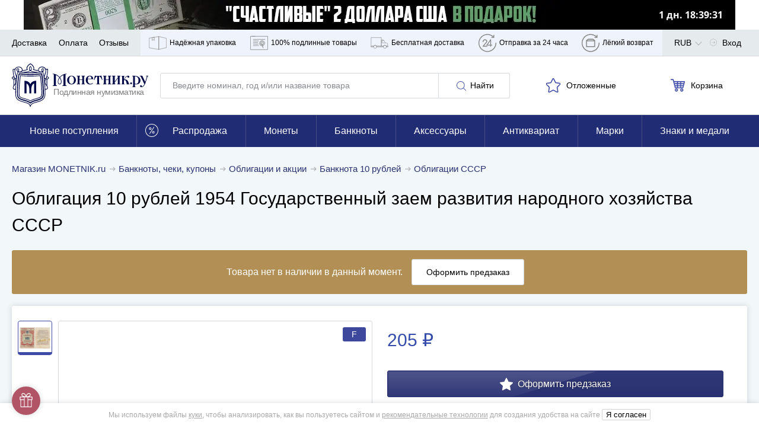

--- FILE ---
content_type: application/javascript; charset=utf-8
request_url: https://cdn.monetnik.ru/bundles/new_design/app.js?vb53703c016
body_size: 18113
content:
!function(){try{var e="undefined"!=typeof window?window:"undefined"!=typeof global?global:"undefined"!=typeof self?self:{},t=(new Error).stack;t&&(e._sentryDebugIds=e._sentryDebugIds||{},e._sentryDebugIds[t]="58958d6e-1972-4788-bf8f-3ae517e2b667",e._sentryDebugIdIdentifier="sentry-dbid-58958d6e-1972-4788-bf8f-3ae517e2b667")}catch(e){}}(),("undefined"!=typeof window?window:"undefined"!=typeof global?global:"undefined"!=typeof self?self:{}).SENTRY_RELEASE={id:"b53703c016"},function(){var e,t={40136:function(e,t,r){var a={};r.r(a),r.d(a,{initAnalyticsDelayed:function(){return N},makeCriteoProductList:function(){return S},makeEmarsysProductList:function(){return E},trackCartForEmarsys:function(){return _}});r(35666);var i=r(38946),n=r.n(i);function o(){return o=Object.assign?Object.assign.bind():function(e){for(var t=1;t<arguments.length;t++){var r=arguments[t];for(var a in r)Object.prototype.hasOwnProperty.call(r,a)&&(e[a]=r[a])}return e},o.apply(this,arguments)}var s=class{constructor(e,t){this.context=e,this.carouselNode=e.querySelector("[data-carousel]"),this.carouselControls=[e.querySelector('[data-handle="carouselToLeft"]'),e.querySelector('[data-handle="carouselToRight"]')];var r,a,i=e.getAttribute("data-lazy"),n=null!=t&&t.slides?t.slides:e.getAttribute("data-slides"),o=n&&n.split(",")||0;(this.ReratePerPage={1279:Number(o[0])||5,768:Number(o[1])||3.25,0:Number(o[2])||2.25},i?(this.lazyInited=!1,document.addEventListener("lazyInitCarousel",(()=>{this.lazyInited||(this.init(),this.lazyInited=!0)}))):this.init(t),"m"===MNTK.deviceType)&&(this.context.querySelectorAll("[data-origin-width]").forEach((e=>{e.removeAttribute("style");var t=e.parentElement.getBoundingClientRect().height;e.style.maxHeight=(t||e.getAttribute("height"))+"px"})),null==(r=this.carousel)||null==(a=r.innerElements)||a.forEach((e=>{var t=e.querySelector(".product__labels-row1");t&&!t.childElementCount&&e.classList.add("no-labels")})))}init(e){var t=this.carouselNode||this.context;t.hasAttribute("data-inited")||(this.itemNumber=t.childElementCount,this.setNavigation(),this.carousel=new(n())(o({selector:t,perPage:this.ReratePerPage,draggable:"d"!==MNTK.deviceType,onInit(){t.closest('[data-component="AjaxSlider"]')&&MNTK.emit("ajaxSliderInit",t),t.setAttribute("data-inited","1")}},e)),this.bindEvents(),document.addEventListener("resize",(()=>{this.setNavigation()})))}setNavigation(){var e,t=[];for(var r in this.ReratePerPage)t.push(r);if(t.sort(((e,t)=>e-t)),t.forEach((t=>{window.innerWidth>=t&&(e=t)})),this.ReratePerPage[e]>=this.itemNumber)this.carouselControls.forEach((function(e){e&&(e.style.display="none")}));else{if(window.innerWidth<=768)return;this.carouselControls.forEach((function(e){e&&(e.style.display="flex")}))}}bindEvents(){var e,t;null==(e=this.carouselControls[0])||e.addEventListener("click",(()=>{var e;null==(e=this.carousel)||e.prev()})),null==(t=this.carouselControls[1])||t.addEventListener("click",(()=>{var e;null==(e=this.carousel)||e.next()}))}},d={getCookie:e=>{for(var t=e+"=",r=document.cookie.split(";"),a=0;a<r.length;a++){for(var i=r[a];" "===i.charAt(0);)i=i.substring(1,i.length);if(0===i.indexOf(t))return i.substring(t.length,i.length)}return null},getEscapedCookie:e=>{for(var t=e=>(e=>{0===e.indexOf('"')&&(e=e.slice(1,-1).replace(/\\"/g,'"').replace(/\\\\/g,"\\"));try{return decodeURIComponent(e.replace(/\+/g," "))}catch(e){}})(e),r=e?void 0:{},a=document.cookie?document.cookie.split("; "):[],i=0;i<a.length;i++){var n=a[i].split("="),o=decodeURIComponent(n.shift()),s=n.join("=");if(e&&e===o){r=t(s);break}e||void 0===(s=t(s))||(r[o]=s)}return r},setCookie:(e,t,r)=>{var a="";if(r){var i=new Date;i.setTime(i.getTime()+24*r*60*60*1e3),a="; expires="+i.toUTCString()}document.cookie=e+"="+(t||"")+a+"; path=/"},setEscapedCookie:function(e,t,r){if(void 0===r&&(r=30),t){var a=new Date;a.setTime(a.getTime()+24*r*60*60*1e3),document.cookie=e+"="+encodeURI(t)+"; expires="+a.toUTCString()+"; path=/"}},removeCookie:e=>{d.setCookie(e,"",-1)}},c=d;function l(e){if(!(!e instanceof Object)){var t=new FormData;for(var r of Object.keys(e))Boolean(e[r])&&t.append(r,e[r]);return t}console.warn("Ошибка! "+e+" не является объектом!")}var u={exception:["appbundle\\exception\\cartexception"]};function h(e,t){this.message=e,this.xhr=t}function m(e,t,r){(e.status<200||e.status>=300)&&(!function(e){var t=function(e){return e.getAllResponseHeaders().toLowerCase().split(/\n|\r|\r\n/g).reduce((function(e,t){if(t.length){var[r,a]=t.split(": ");e[r]=a}return e}),{})}(e);for(var r in u)if(t[r]&&-1!==t[r].indexOf(u[r]))return!0;return!1}(e)?r(new h("HTTP status code is "+e.status+" "+e.statusText,e)):r(new h(e.statusText?e.statusText:e.responseText,e)));var a=e.getResponseHeader("Content-Type");/json/i.test(a||"")||r(new h("Content-Type must contain JSON, returned "+a,e));var i=e.responseText;i||r(new h("Response is empty",e));try{var n=JSON.parse(i)}catch(t){r(new h("Cannot parse JSON: "+(t.message||"unknown error"),e))}t({json:n,xhr:e})}var g=function(e,t){var r=(t=t||{}).method||"GET",a=new XMLHttpRequest,i=null;if(a.open(r,e,!0),a.setRequestHeader("X-Requested-With","XMLHttpRequest"),t.customHeader)for(var n in t.customHeader)a.setRequestHeader(n,t.customHeader[n]);return t.urlEncodedBody?(a.setRequestHeader("Content-Type","application/x-www-form-urlencoded"),i=t.urlEncodedBody):t.formData&&(i=t.formData),new Promise((function(e,t){a.onreadystatechange=function(){4===this.readyState&&m(a,e,t)},a.send(i)}))};var p=function(e,t,r,a,i){return new Promise((function(n,o){var s=new XMLHttpRequest;if(s.open(e,t,!0),a)for(var d in a)s.setRequestHeader(d,a[d]);i&&s.setRequestHeader("Content-Type",i),s.onload=function(){var{response:e,statusText:t,responseText:r}=s;this.status>=200&&this.status<300?n(e):o({status:this.status,statusText:t,response:e,responseText:r})},s.onerror=function(){var{response:e,statusText:t,responseText:r}=s;o({status:this.status,statusText:t,response:e,responseText:r})},s.send(r)}))};var v=class{constructor(e){void 0===e&&(e={}),this.options=e,this.container=null,this.interval=null,this.startTime=null}start(){var{context:e,endTime:t,timeInSeconds:r,selector:a}=this.options;if(!a)throw new Error("Необходимо указать селектор!");this.container=e?e.querySelector(a):document.querySelector(a),this.container&&(this.startTime=new Date,t?this.endTime=t:r&&(this.endTime=new Date(this.startTime.setSeconds(this.startTime.getSeconds()+Number(r)))),this.setTimeRemaining(),(!t||(new Date).getTime()<=t)&&(this.interval=setInterval((()=>this.setTimeRemaining()),1e3)))}get timeRemaining(){var e=Math.floor((this.endTime-(new Date).getTime())/1e3);if(e<0)return null;var t=Math.floor(e/86400);e%=86400;var r=Math.floor(e/3600);e%=3600;var a=Math.floor(e/60);return{timeRemaining:e%=60,days:t,hours:r,minutes:a,seconds:e}}setTimeRemaining(){var{digits:e,onTimerEnd:t}=this.options;this.timeRemaining?e?Object.keys(e).forEach((t=>{this.container.querySelector(e[t]).textContent=this.timeRemaining[t]})):this.container.textContent=this.printTimeRemainingAsString():(clearInterval(this.interval),"function"==typeof t&&t())}printTimeRemainingAsString(){var{appendText:e,prependText:t}=this.options,{days:r,hours:a,minutes:i,seconds:n}=this.timeRemaining,o=(r?r+" дн. ":"")+this.formatDigits(a)+":"+this.formatDigits(i)+":"+this.formatDigits(n);return t&&(o=t+o),e&&(o+=e),o}formatDigits(e){return e<10?"0"+e:""+e}},b={1:"https://www.google.com/shopping/customerreviews/merchantreviews?q=monetnik.ru",2:"https://play.google.com/store/apps/details?id=com.monetnik.app"};var f=class{go(e,t){return void 0===t&&(t=""),b.hasOwnProperty(e)&&(window.location.href=b[e]+t),!1}};window.MNTK&&(window.MNTK.Carousel=s,window.MNTK.cookieParse=c,window.MNTK.createFormData=l,window.MNTK.fetchJson=g,window.MNTK.makeRequest=p,window.MNTK.Timer=v,window.MNTK.UrlShortcut=new f,window.MNTK.execInIdleCallback=function(e){if("function"==typeof e)if("requestIdleCallback"in window)window.requestIdleCallback(e);else var t=setTimeout((function(){e(),clearTimeout(t)}),0);else console.warn("No callback provided!")},window.MNTK.isPageLoadFromExternalSource=function(){var e=window.location.search;"?"==e[0]&&(e=e.substring(1));for(var t=e.split("&"),r=0;r<t.length;r++){var a=t[r].split("="),i=void 0;try{i=decodeURIComponent(a[0])}catch(e){if(!(e instanceof URIError))throw e;console.log(e),i=""}if("utm_source"==i||"yclid"==i||"ymclid"==i||"gclid"==i)return!0}if(""!=document.referrer){var n=new URL(document.referrer).hostname.toLowerCase();if("l.monetnik.ru"==n)return!0;var o=n.split(".");if(o.length>=2&&"monetnik.ru"!=o.slice(-2).join("."))return!0}return!1},window.MNTK.isPageLoadFromExternalSourceFirstState=window.MNTK.isPageLoadFromExternalSource(),window.togglePreloader=function(){var e=document.querySelector(".preloader__overlay");null==e||e.classList.toggle("preloader__overlay--open")},function(){var e=null;function t(){if(!window.MNTK||!window.MNTK.isBlackFriday){var e=-(new Date).getTimezoneOffset()/60-3,t=new FormData;t.append("timeToMoscow",""+e),MNTK.makeRequest("POST",Routing.generate("api.web.cart.stamp"),t).catch(console.warn)}}function r(){e&&clearTimeout(e),e=setTimeout(t,1e3)}t(),document.body.addEventListener("mousemove",r),document.body.addEventListener("keydown",r)}(),function(){if(MNTK&&MNTK.cookieParse){var e=function(e){if(e&&e.length>=20){for(var t="",r=0;r<e.length;r++){var a=e[r];switch(a){case"3":a="x";break;case"x":a="3";break;case"a":a="t";break;case"t":a="a";break;case"/":a="l";break;case"l":a="/";break;case"=":a="f";break;case"f":a="="}t+=a}return t.split("").reverse().join("")}}(MNTK.cookieParse.getEscapedCookie("Etoken1"));MNTK.cookieParse.setCookie("Etoken2",encodeURIComponent(e),2)}}()),document.addEventListener("openWhatsAppLink",(e=>{window.open(function(e){for(var t="",r=0;r<e.length;r++){var a=10^e.charCodeAt(r);t+=String.fromCharCode(a)}return t}(e.detail),"_blank")}));var y=class{constructor(){this.events={},window.eventDelegate=this,this.setMatchesPolyfill()}addEvent(e,t,r){if(Array.isArray(e))for(var a of e)this._addOneEvent(a,t,r);else this._addOneEvent(e,t,r)}removeEvent(e,t,r){if(Array.isArray(event))for(var a of e)this._removeOneEvent(a,t,r);else this._removeOneEvent(e,t,r)}_addOneEvent(e,t,r){this.createEvent(e),this.events[e][t]||(this.events[e][t]=[]),this.events[e][t].indexOf(r)<0&&this.events[e][t].push(r)}_removeOneEvent(e,t,r){var a=this.events[e]&&this.events[e][t];if(a){var i=a.indexOf(r);i>=0&&a.splice(i,1)}}debugInfo(){console.log(this.events)}createEvent(e){this.events[e]||(this.events[e]={},this.bindEvent(e))}bindEvent(e){document.addEventListener(e,this.eventBubbling.bind(this))}eventBubbling(e){var t=e.type;if(this.events[t])for(var r=e.target;r&&r!==document.body;r=r.parentNode)for(var a in this.events[t])this.events[t].hasOwnProperty(a)&&r.matches&&"function"==typeof r.matches&&r.matches(a)&&this.runHandle(t,r,a,e)}runHandle(e,t,r,a){this.events[e][r].forEach((e=>{e.call(t,a,t)}))}setMatchesPolyfill(){Element.prototype.matches||(Element.prototype.matches=Element.prototype.webkitMatchesSelector||Element.prototype.oMatchesSelector||Element.prototype.msMatchesSelector||Element.prototype.mozMatchesSelector||function(e){for(var t=document.querySelectorAll(e),r=0;t[r]&&t[r]!==element;)++r;return!!t[r]})}},w=new(r(19755).DetectUA),T=w.isTablet?"t":w.isMobile?"m":"d";window.MNTK&&(window.MNTK.device=w,window.MNTK.deviceType=T);var M,k=!1;function N(e){if(void 0===e&&(e=!1),window.MNTK.stat&&(!window.MNTK.stat||window.MNTK.stat.analyticsEnabled)&&!k){if(MNTK.stat&&MNTK.stat.onloadFired)return k=!0,void A(e);window.addEventListener("load",(function(){k||(k=!0,A(e)),Array.prototype.forEach.call(document.querySelectorAll("[data-send-goal]"),(e=>{e.addEventListener("click",(e=>{var t,r=(e.target.hasAttribute("data-send-goal")?e.target:e.target.closest("[data-send-goal]")).getAttribute("data-send-goal");null==(t=MNTK.stat)||t.onReady((()=>{MNTK.stat.trackYm("reachGoal",r),gtag("event","Click",{event_category:r,event_label:"No",non_interaction:!1})}))}))}));var t="NEW_EMAIL_OBTAINED";document.addEventListener(t,(function(){var e;null==(e=MNTK.stat)||e.onReady((function(){gtag("event","Click",{event_category:t,event_label:"No",non_interaction:!1}),MNTK.stat.trackYm("reachGoal",t)}))}))})),setTimeout((function(){k||(k=!0,A(e))}),1e4)}}var _=e=>{var t=E(e);window.ScarabQueue&&ScarabQueue.push(["cart",t]),window.ScarabQueue&&ScarabQueue.push(["go"])},E=e=>e.map((e=>{var{id:t,quantity:r,price:a}=e;return{item:""+t,quantity:r,price:a}})),S=e=>e.map((e=>{var{id:t,quantity:r,price:a}=e;return{id:t,quantity:r,price:a}}));function A(e){MNTK.stat.trackVk=C,MNTK.stat.trackYm=I,MNTK.stat.trackYmGa=K,q(),x();var t=window.ym=function(){(t.a=t.a||[]).push(arguments)};t.l=1*MNTK.stat.initTime,t(MNTK.stat.ya_counter_id,"init",{clickmap:!1,trackLinks:!1,accurateTrackBounce:!0,webvisor:!0,ecommerce:!0,params:{designVersion:"new",abVisitorSegment:MNTK.abSegmentName,cdVisitorSegment:MNTK.cdSegmentName,efVisitorSegment:MNTK.efSegmentName,ab6VisitorSegment:MNTK.ab6SegmentName,isMobileByServer:MNTK.isMobileByServer,pageLayoutCategory:MNTK.pageLayoutCategory}}),L("https://mc.yandex.ru/metrika/tag.js");var r,a,i,n=()=>{O(),window._tmr=window._tmr||(window._tmr=[]),window._tmr.push({id:MNTK.stat.top_mail_ru_code,type:"pageView",start:MNTK.stat.initTime.getTime()}),function(e,t,r){if(!e.getElementById(r)){var a=e.createElement("script");a.type="text/javascript",a.async=!0,a.id=r,a.src="https://top-fwz1.mail.ru/js/code.js";var i=function(){var t=e.getElementsByTagName("script")[0];t.parentNode.insertBefore(a,t)};"[object Opera]"==t.opera?e.addEventListener("DOMContentLoaded",i,!1):i()}}(document,window,"tmr-code")};e?setTimeout(n,4e3):n(),null!=(r=MNTK.stat)&&r.isAuthorized&&(gtag("event","Click",{event_category:"AuthorizedPageView",event_label:"No",non_interaction:!0}),MNTK.stat.trackYm("reachGoal","AuthorizedPageView"),null==(i=window._tmr)||i.push({type:"reachGoal",id:MNTK.stat.top_mail_ru_code,goal:"AuthorizedPageView"})),null!=(a=MNTK.stat)&&a.isNearlyRegistered&&(gtag("event","Click",{event_category:"Registration",event_label:"No",non_interaction:!0}),gtag("event","Click",{event_category:"NEW_EMAIL_OBTAINED",event_label:"No",non_interaction:!1}),MNTK.stat.trackYm("reachGoal","Registration"),MNTK.stat.trackYm("reachGoal","NEW_EMAIL_OBTAINED")),MNTK.stat&&MNTK.seoNonBrandVisit&&(gtag("event","Click",{event_category:"SKUPKA_WIDGET_VIEW",event_label:"No",non_interaction:!0}),MNTK.stat.trackYm("reachGoal","SKUPKA_WIDGET_VIEW")),function(){var e=MNTK.stat.onReady.queue;MNTK.stat.onReady=function(e){setTimeout(e,0)};for(;e.length>0;)M=e.shift(),setTimeout(M,0)}()}function C(e){C.queue.push(arguments)}function I(){for(var e=arguments.length,t=new Array(e),r=0;r<e;r++)t[r]=arguments[r];t.unshift(MNTK.stat.ya_counter_id),window.ym.apply(null,t)}function K(e,t,r){void 0!==r?MNTK.stat.trackYm("reachGoal",e,{order_price:r,currency:"RUB"}):MNTK.stat.trackYm("reachGoal",e);var a={event_category:e,non_interaction:!0,event_label:"No"};void 0!==t&&(a.non_interaction=t),void 0!==r&&(a.value=r),gtag("event","Click",a)}function L(e){var t=document.createElement("script");t.type="text/javascript",t.async=!0,t.src=e;var r=document.getElementsByTagName("script")[0]||document.body;r.parentNode.insertBefore(t,r)}C.queue=[];var x=()=>{if(MNTK.stat){var{stat:{initTime:e,ga_track_id:t}}=MNTK;window.dataLayer=window.dataLayer||[];var r=window.gtag=function(){window.dataLayer.push(arguments)};r("js",e),r("config",t,{custom_map:{dimension4:"abSegmentName",dimension5:"currentOrderNewCustomer",dimension6:"ab6SegmentName",dimension7:"designVersion"}}),r("set",{abSegmentName:MNTK.abSegmentName,cdSegmentName:MNTK.cdSegmentName,efSegmentName:MNTK.efSegmentName,ab6SegmentName:MNTK.ab6SegmentName,designVersion:MNTK.designVersion}),L("https://www.googletagmanager.com/gtag/js?id="+t)}},q=()=>{window.dataLayer=window.dataLayer||[],window.dataLayer.push({"gtm.start":(new Date).getTime(),event:"gtm.js"}),L("https://www.googletagmanager.com/gtm.js?id=GTM-PFNDPX6")},O=()=>{for(var e=!0,t=["/prodat/monety/","/partner/"],r=0;r<t.length;r++)if(0===window.location.pathname.indexOf(t[r])){e=!1;break}e&&(window.mindbox=window.mindbox||function(){mindbox.queue.push(arguments)},mindbox.queue=mindbox.queue||[],mindbox("create",{endpointId:"monetnik-website"}),L("https://api.mindbox.ru/scripts/v1/tracker.js"))};MNTK.stat&&(MNTK.stat.trackAddToCart=(e,t,r,a,i)=>{MNTK.stat&&MNTK.stat.onReady((()=>{var e;MNTK.stat.trackYm("reachGoal","ADD_TO_CART"),577884==t&&(MNTK.stat.trackYm("reachGoal","GH_IN_CART_577884"),console.log("GH_IN_CART_577884")),588431==t&&MNTK.stat.trackYm("reachGoal","GH_IN_CART_588431"),window.gtag("event","add_to_cart",{currency:MNTK.currency,items:[{id:t,price:a,quantity:r,category:i}],value:a,non_interaction:!1}),null==(e=window._tmr)||e.push({type:"reachGoal",id:MNTK.stat.top_mail_ru_code,value:a,goal:"addToCart",params:{product_id:t}}),window.fbq&&window.fbq("track","AddToCart",{contents:[{id:t,quantity:r}],content_type:"product"}),MNTK.cookieParse.getEscapedCookie("lastShopOrderId")||(gtag("event","Click",{event_category:"ADD_TO_CART_NEW_CUSTOMER",event_label:"No",value:a,non_interaction:!1}),MNTK.stat.trackYm("reachGoal","ADD_TO_CART_NEW_CUSTOMER",{order_price:a})),document.querySelectorAll("#info[data-ab-test-long-descr]").length>0&&(MNTK.stat.trackYm("reachGoal","GH_3542_LOT_IN_CART",{lotId:(void 0).itemId,abSegment:MNTK.abSegmentName}),console.log("abTestContent track","GH_3542_LOT_IN_CART",{lotId:(void 0).itemId,abSegment:MNTK.abSegmentName})),window.DSPCounter&&DSPCounter("send",{sz:"add_basket",sid:225711,custom:{10:t}})}))},MNTK.stat.trackRemoveFromCart=(e,t,r,a,i)=>{MNTK.stat&&MNTK.stat.onReady((()=>{MNTK.stat.trackYm("reachGoal","REMOVE_FROM_CART"),window.gtag("event","remove_from_cart",{currency:MNTK.currency,items:[{id:t,price:a,quantity:r,category:i}],value:a,non_interaction:!1}),_(e),window.DSPCounter&&DSPCounter("send",{sz:"del_basket",sid:225711,custom:{10:t}})}))});var D='[data-handle="numberBox"] > input',R='[data-handle="quickCartAdd"]',P='[data-render="cartItems"]',H='[data-render="overItems"]';var B=class{constructor(){var e,t=document.querySelector(P);this.cartCount=t&&1*t.innerHTML,this.$holdItemsCounter=document.querySelector(H),this.overCount=parseInt(null==(e=this.$holdItemsCounter)?void 0:e.textContent)||0,this.cartRender(),this.holdRender(),this.blockButtons(),this.bindEvents(),this.renderCards()}renderCards(){document.querySelectorAll(".product__card--quick.in-cart").forEach((e=>this.renderNumberBoxAfterPageLoad(e))),this.updateCardLinks()}bindEvents(){var e=this,t={addToCart(t){e.addToCart(t.detail).then((e=>{MNTK.viewItemId&&MNTK.viewItemId===t.detail&&MNTK.emit("openSuccessModal",e)})).catch(console.log)},hold(t,r){"click"===t.type&&t.preventDefault(),void 0===r&&(r=t.detail.element);var a=t.detail.forceAdd||!1,i=Number(t.detail.amount);e.pickItem(r,a,i)},setAmount(t,r){e.numberChange(r)},setAmountByInput(t,r){e.numberChangeInput(r)},showNumberBox(t,r){t.preventDefault(),e.showNumberBox(r)},updateItemsInCartCounter(){e.cartRender()},updateProductCards(){e.renderCards()}};eventDelegate.addEvent("click",'[data-handle="numberBox"] > button',t.setAmount),eventDelegate.addEvent("change",D,t.setAmountByInput),eventDelegate.addEvent("click",R,t.showNumberBox),eventDelegate.addEvent("click",'[data-handle="quickBasketPick"]',t.hold),document.addEventListener("cartRender",t.updateItemsInCartCounter),document.addEventListener("addToHold",t.hold),document.addEventListener("addToCart",t.addToCart),document.addEventListener("ajaxSliderInit",(e=>{e.detail&&e.detail.querySelectorAll(".in-cart").forEach((e=>this.renderNumberBoxAfterPageLoad(e)))})),document.addEventListener("initProductCards",t.updateProductCards)}togglePreloader(e){e.classList.toggle("product__card--overlay")}numberChangeInput(e){var t=e.parentNode.querySelector("input"),r=Number(t.value),a=Number(t.dataset.max),i=e.closest("[data-imp]"),n=JSON.parse(i.dataset.imp).id||i.dataset.id;if(!(r<0)){var o=r-Number(t.getAttribute("value"));this.togglePreloader(i);var s=Routing.generate("cart.set_amount",{item:n,amount:r});MNTK.fetchJson(s,{method:"POST"}).then((e=>{var{json:n}=e;this.togglePreloader(i),this.cartCount=Number(this.cartCount)+o,this.cartRender(),t.setAttribute("value",""+r),t.setAttribute("data-stored",r),i.querySelector('[data-steps="1"]').setAttribute("data-disabled",r<a?"":"1"),i.querySelector('[data-steps="-1"]').setAttribute("data-disabled",r<=1?"1":"");var s,d,{cartData:c,itemData:l}=n;o>0?null==(s=MNTK.stat)||s.trackAddToCart(c,l.id,o,l.price,l.categPath):null==(d=MNTK.stat)||d.trackRemoveFromCart(c,l.id,-o,l.price,l.categPath)})).catch((e=>{var r=Number(t.getAttribute("data-stored"));t.value=r,this.togglePreloader(i),window.openMessageModal("<p>"+decodeURIComponent(e.message)+"</p>","Произошла ошибка!")}))}}updateHoldItemsCounter(e){this.$holdItemsCounter&&(this.overCount=e,this.$holdItemsCounter.classList.remove("hidden"),this.$holdItemsCounter.textContent=this.overCount)}pickItem(e,t,r){var a,i,n,o,s=e.closest("[data-imp]"),{id:d,price:c}=JSON.parse(s.getAttribute("data-imp")),l=s.classList.contains("is-held")||e.classList.contains("picked"),u=t?{amount:r}:{};t||!l?(a=Routing.generate("api.web.goods.hold",Object.assign({item:d},u)),i=l?this.overCount:this.overCount+1,n="Отложен",o=!l):(a=Routing.generate("api.web.goods.unhold",{item:d}),i=this.overCount-1,n="Отложить",o=!0),this.togglePreloader(s),MNTK.fetchJson(a,{method:"POST"}).then((t=>{var{json:r}=t;if(r.success){var a=e.querySelector("[data-render-svg]");a?(a.setAttribute("data-render-svg",l?"star-empty":"favorite"),e.innerText=n,e.insertAdjacentElement("afterbegin",a),o&&e.classList.toggle("picked")):(e.innerText=n,o&&s.classList.toggle("is-held")),this.togglePreloader(s),this.updateHoldItemsCounter(i),this.holdRender(),l||this.trackItemAddedToFavorites(d,c)}else window.openMessageModal(r.error?decodeURIComponent(r.error):"","Произошла ошибка!")})).catch((e=>{this.togglePreloader(s),console.error(e),window.openMessageModal(e.message?decodeURIComponent(e.message):"","Произошла ошибка!")}))}toggleChangeAmountButtons(e,t){var r=e.querySelector("[data-max]"),a=Number(r.getAttribute("data-max"));e.querySelector('[data-steps="-1"]').setAttribute("data-disabled",t<=1?"1":""),e.querySelector('[data-steps="1"]').setAttribute("data-disabled",t===a?"1":"")}addToCart(e){return new Promise(((t,r)=>{var a={item:e,amount:1};MNTK.viewItemAccessToken&&(a.accessToken=MNTK.viewItemAccessToken),MNTK.fetchJson(Routing.generate("cart.add",a)).then((e=>{var r,{json:a}=e,{cartData:i,itemData:n}=a;null==(r=MNTK.stat)||r.trackAddToCart(i,n.id,1,n.price,n.categPath),t(a)})).catch((e=>{onModalClose(),openMessageModal(decodeURIComponent(e.message),"Произошла ошибка!"),r(e)}))}))}showNumberBox(e){var t=e.closest("[data-imp]"),{id:r}=JSON.parse(t.getAttribute("data-imp"));this.togglePreloader(t),this.addToCart(r).then((()=>{var r=e.getAttribute("data-send-goal-after-add-to-cart");if(r&&MNTK.stat.trackYmGa(r,!1),"1"!=e.getAttribute("data-reload-page-after-add-to-cart")){if("m"===MNTK.deviceType&&e.closest(".slider"))return t.classList.add("in-cart"),e.removeAttribute("data-handle"),e.setAttribute("href","/checkout"),void this.togglePreloader(t);this.renderNumberbox(t),this.togglePreloader(t)}else window.location.reload()})).then((()=>{this.cartCount=this.cartCount+1,this.cartRender()})).catch((e=>{console.log(e),this.togglePreloader(t)}))}numberChange(e){var t=e.parentNode,r="checkout"===t.getAttribute("data-type"),a=Boolean(e.getAttribute("data-disabled"));if(!r&&!a){var i,n=e.closest("[data-imp]"),o=JSON.parse(n.getAttribute("data-imp")).id||n.getAttribute("data-id"),s=t.querySelector("input"),d=Number(s.value),c=Number(e.getAttribute("data-steps"))>0;i=c?d+1:d-1<0?0:d-1;var l=Routing.generate("cart.set_amount",{item:o,amount:i});this.togglePreloader(n),MNTK.fetchJson(l).then((e=>{var{json:r}=e;s.value=i.toString(),this.togglePreloader(n),this.cartCount=Number(this.cartCount)+(i-d),this.cartRender(),this.toggleChangeAmountButtons(t,i);var a,o,{cartData:l,itemData:u}=r;c?null==(a=MNTK.stat)||a.trackAddToCart(l,u.id,1,u.price,u.categPath):null==(o=MNTK.stat)||o.trackRemoveFromCart(l,u.id,1,u.price,u.categPath)})).catch((e=>{this.togglePreloader(n),console.error(e),window.openMessageModal(decodeURIComponent(e.message),"Произошла ошибка!")}))}}cartRender(e){void 0===e&&(e=this.cartCount);var t=this.cartCount>0,r=document.querySelector('[data-render="cart"]'),a=document.querySelectorAll('[data-render="cartSticky"]');if(r&&a)if(t){r.className="button--blick",r.classList.toggle("lg-count",this.cartCount>99);for(var i=0;i<a.length;i++)a[i].classList.add("button"),a[i].classList.add("button--blick"),a[i].innerHTML+='<span class="button-cart__count">'+e+"</span>"}else r.className=" navigation__link";document.querySelector(P)&&(document.querySelector(P).innerHTML=e)}holdRender(){var e=document.querySelector('[data-render="hold"]');e&&(this.overCount>0?e.className="button--blick":e.className="navigation__link",e.classList.toggle("lg-count",this.overCount>99),document.querySelector(H)&&(document.querySelector(H).innerHTML=this.overCount))}blockButtons(){var e=document.querySelectorAll(".product__card[data-imp]");Array.prototype.forEach.call(e,(e=>{var t=e.querySelector(D);if(t){var r=t.dataset.max;1===Number(t.value)&&(e.querySelector('button[data-steps="-1"]').dataset.disabled="1"),Number(t.value)===Number(r)&&(e.querySelector('button[data-steps="1"]').dataset.disabled="1")}}))}trackItemAddedToFavorites(e,t){var r;null==(r=MNTK.stat)||r.onReady((()=>{var r;gtag("event","Click",{event_category:"ITEM_ADDED_TO_FAVORITES",event_label:"No",non_interaction:!1,itemId:e}),MNTK.stat.trackYm("reachGoal","ITEM_ADDED_TO_FAVORITES",{itemId:e}),null==(r=window._tmr)||r.push({type:"reachGoal",id:MNTK.stat.top_mail_ru_code,value:t,goal:"AddToWishlist",params:{product_id:e}}),window.fbq&&window.fbq("track","AddToWishlist",{content_ids:[e],content_type:"product"})}))}renderNumberbox(e){if(!e.querySelector(".quickcart")){var t,r=parseInt(e.getAttribute("data-cart-max")),a=parseInt(e.getAttribute("data-in-cart")),i=e.querySelector(".product__card-buttons");if(i)t=r>1?'<div class="product__card-numberbox" data-handle="numberBox"><button data-steps="-1" '+(a>1?"":'data-disabled="1"')+'></button><input type="text" data-max="'+r+'" value="'+(a||1)+'"><button data-steps="1"></button></div>':'<a href="/checkout" class="product__card-numberbox-short"></a>',i.insertAdjacentHTML("beforeend",t),i.classList.add("quickcart")}}addTargetBlank(e){null==e||e.querySelector("a.absolute-link").setAttribute("target","_blank")}renderNumberBoxAfterPageLoad(e){if("m"===MNTK.deviceType&&e.closest(".slider")){e.classList.add("in-cart");var t=e.querySelector(R);t&&(t.removeAttribute("data-handle"),t.setAttribute("href","/checkout"))}else this.renderNumberbox(e)}updateCardLinks(){"d"===MNTK.deviceType&&document.querySelectorAll(".product__card--quick[data-target]").forEach((e=>this.addTargetBlank(e)))}};var G=class{constructor(e){this.context=e;var t=this,r=document.querySelectorAll("[data-slide-wrapper]");Array.prototype.forEach.call(r,(e=>{e.querySelector("[data-slide-button]").addEventListener("click",(function(r){r.preventDefault(),t.toggleSlide(e.querySelector("[data-slide-container]"))}),!1)}))}getHeight(e){var t=window.getComputedStyle(e),r=t.display,a=t.position,i=t.visibility,n=t.maxHeight.replace("px","").replace("%","");if("none"!==r&&"0"!==n)return e.offsetHeight;e.style.position="absolute",e.style.visibility="hidden",e.style.display="block";var o=e.offsetHeight;return e.style.display=r,e.style.position=a,e.style.visibility=i,o}toggleSlide(e){var t=0;e.getAttribute("data-max-height")?"0"===e.style.maxHeight.replace("px","").replace("%","")?e.style.maxHeight=e.getAttribute("data-max-height"):e.style.maxHeight="0":(t=this.getHeight(e)+"px",e.style.transition="max-height 0.5s ease-in-out",e.style.overflowY="hidden",e.style.maxHeight="0",e.setAttribute("data-max-height",t),e.style.display="block",setTimeout((function(){e.style.maxHeight=t}),10))}};var j='[data-handle="openCatalog"]',V='.header__container [data-render="mobileMenu"]',U="data-subwindow",W="data-backwindow",z="data-special-category",F=e=>function(e,t,r,a){if(!Number.isInteger(e))return r;var i=e%100,n=e%10;return i>=5&&i<20||n>=5?a:n>1?r:t}(e,"С Вашего последнего визита был добавлен {count} новый товар","С Вашего последнего визита было добавлено {count} новых товара","С Вашего последнего визита было добавлено {count} новых товаров").replace("{count}",e),Y=Routing.generate("search.rasprodaja"),Q=e=>Routing.generate("shop.search",{activatedAfter:e,sort:"added_DESC",excludeAntiques:"1"}),J="navigation__link",$=J+"--sale",X=J+"--all",Z=J+"--count",ee=[{id:"89",name:"Монеты США",href:"/monety/mira/amerika/ssha/"},{id:"93",name:"Монеты Германии",href:"/monety/mira/evropa/germaniya/"},{id:"195",name:"Монеты ЕВРО",href:"/monety/mira/evropa/evro/"},{id:"90",name:"Монеты Приднестровья",href:"/monety/mira/evropa/prednestrove/"},{id:"91",name:"Монеты Украины",href:"/monety/mira/evropa/ukraina/"}];var te=class{constructor(e){this.context=e,this.goods=null,this.newGoods=null,this.mobileWrap=document.querySelector(V),this.mobileNavs=document.querySelectorAll('.header__container nav:not([data-render="mobileMenu"])'),this.mobileMenuIsOpened=!1,this.bindEvents(window.innerWidth>=1280),window.addEventListener("resize",(()=>{eventDelegate.events.click[j]=[],this.bindEvents(window.innerWidth>=1280)}))}bindEvents(e){if(e){this.fetchNewProducts();eventDelegate.addEvent("click",".nav__link--sub--show",((e,t)=>{this.showSubItems(e,t)}))}else{eventDelegate.addEvent("click",j,(()=>{this.goods||MNTK.fetchedGoods||this.initHamburgerMenu(),window.scrollY>0?(window.scrollTo(0,0),setTimeout((()=>{this.handleHamburgerClick()}),1)):this.handleHamburgerClick()}))}}initHamburgerMenu(){this.fetchNewProducts(),window.togglePreloader(),new Promise(((e,t)=>{MNTK.fetchJson(MNTK.menuCacheUrl).then((t=>{var{json:r}=t;return e(r)})).catch((e=>t(e)))})).then((e=>{this.goods=MNTK.fetchedGoods=e,window.togglePreloader()})).catch((e=>{console.log(e),window.togglePreloader()})),eventDelegate.addEvent("click",[".header__container [data-subwindow]",V],(e=>{Object.keys(e.target.dataset).length&&(e.preventDefault(),this.catalogMenuMobileRender(e.target))}))}handleHamburgerClick(){var e;(this.setVhCustomVariable(),document.body.classList.toggle("openMenu"),this.mobileMenuIsOpened)&&(null==(e=this.mobileNavs)||e.forEach((e=>e.style.display="flex")));this.mobileMenuIsOpened=!this.mobileMenuIsOpened,this.mobileWrap.style.display="none"}fetchNewProducts(){this.newGoods||MNTK.fetchJson(MNTK.newProductsUrl).then((e=>{var{json:t}=e;return this.newGoods=t})).then((()=>this.renderNewGoods())).catch(console.log)}renderNewGoods(){if(this.newGoods){var{categories:e,count:t,lastSessionFinish:r}=this.newGoods,{isDesktop:a}=MNTK.device;if(e.length&&e.sort(((e,t)=>(e.numberColumnInMenu||0)-(t.numberColumnInMenu||0))),a){var i=document.getElementById("head-new-products");if(!t){var n=i.parentElement;return void(n&&n.classList.add("hidden"))}i&&(i.insertAdjacentHTML("afterbegin",'<p class="nav__link--title">'+F(t)+'</p><a class="nav__link--title" href="'+Q(r)+'" rel="nofollow">Смотреть все новые товары</a>'),e.forEach((e=>{e.count>0&&i.insertAdjacentHTML("beforeend",'<a class="nav__link--title" href="'+e.url+'" rel="nofollow">'+e.name+(e.count?'<span class="nav__link--count">'+e.count+"</span>":"")+"</a>")})),eventDelegate.addEvent("click","#resetNewProducts",(e=>this.resetNewProducts(e))))}this.updateNewGoodsLinks(a)}else this.fetchNewProducts()}updateNewGoodsLinks(e){var t=document.getElementById(e?"desktopNewGoods":"mobileNewGoods");if(t){var{count:r,lastSessionFinish:a}=this.newGoods;if(t.setAttribute("href",Q(a)),t.setAttribute("rel","nofollow"),r>0){!e&&t.setAttribute("data-subwindow","newGoods");var i=t.querySelector(".last--view");i.textContent="+"+r,i.classList.add("last--view--visible")}}}resetNewProducts(e){e.preventDefault(),MNTK.cookieParse.setCookie("last_session_finish",+Math.floor(new Date/1e3),999),window.location.reload()}showSubItems(e,t){e.preventDefault(),t.closest(".nav__dropdown--item").classList.toggle("nav__dropdown--item--show")}toggleMobileLinks(e){document.querySelector(".header__container").querySelectorAll("nav").forEach((t=>{t.hasAttribute("data-render")?t.style.display=e?"flex":"none":t.style.display=e?"none":"flex"}))}catalogMenuMobileRender(e){var t,r;if(e.hasAttribute(W)){if(t=e.getAttribute(W).split(","),r=t[0],1===t.length)return this.toggleMobileLinks(!1);t.pop()}else if(e.hasAttribute(z)){this.specialCategoryItems=null;var a=Number(e.getAttribute(z)),i=this.goods?this.goods.goods:[];this.recursiveSearch(a,i[0].children)}else e.hasAttribute(U)&&(t=e.getAttribute(U).split(","),r=t[0]);var n=(()=>{if(t)switch(r){case"-1":return{children:this.goods?this.goods.actions:[],href:Y,name:"Распродажа"};case"newGoods":return{children:this.newGoods?this.newGoods.categories:[],href:Q(this.newGoods?this.newGoods.lastSessionFinish:""),name:"Новинки"};default:for(var e={children:[],count:0,href:"",id:null,name:""},a=this.goods?this.goods.goods:[],i=0;i<a.length;i++){var{id:n}=a[i];n.toString()===r&&(e=a[i])}for(var o=1;o<t.length;o++)e=e.children[t[o]];return e}})();this.mobileWrap.innerHTML=(()=>{if(!n&&this.specialCategoryItems){var{children:e,count:a,href:i,name:o}=this.specialCategoryItems,s='<a href="'+i+'" class="'+J+'" '+W+'="619,0">Монеты '+o.replace("я","и")+"</a>";return s+='<a href="'+i+'" class="'+J+" "+X+'">\n                    Смотреть все товары\n                    <span class="'+Z+'">'+a+"</span>\n                </a>",e.forEach((e=>{0!==e.count&&(s+='<a href="'+e.href+'" class="'+J+'">\n                            '+e.name+"\n                            "+(e.children&&e.children.length?"":'<span class="'+Z+'">'+e.count+"</span>")+"\n                        </a>")})),s}if(!n)return"";var{children:d,count:c,href:l,id:u,name:h}=n,m=W+'="'+t.join(",")+'"',g='<a href="'+l+'" class="'+J+'" '+m+">"+h+"</a>";return"-1"===r?g+=this.renderActionItems(d):"newGoods"===r?g+='<p class="new-goods">'+F(this.newGoods?this.newGoods.count:"")+'</p>\n                        <a href="'+l+'" class="'+J+" "+X+'" rel="nofollow">Смотреть все новинки</a>':(g+='<a href="'+l+'" class="'+J+" "+X+'" rel="nofollow">\n                            Смотреть все товары\n                            <span class="'+Z+'">'+c+"</span>\n                        </a>","619"===r&&1===t.length&&(g+='<a href="'+Routing.generate("goods.category",{slugPath:"monety",slabCompanyId:1})+'" class="'+J+" "+$+'" style="padding-right: 20px !important;">Монеты в слабах Монетник</a>')),d.forEach(((e,a)=>{if(22===e.id&&(g+=this.renderSpecialCategories()),0!==e.count){var i=e.children&&e.children.length&&U+"="+t.join(",")+","+a;g+="newGoods"===r?'<a href="'+(e.href||e.url)+'" class="'+J+'" '+i+">\n                                "+e.name+'<span class="'+Z+'">'+e.count+"</span>\n                            </a>":'<a href="'+(e.href||e.url)+'" class="'+J+'" '+i+">\n                            "+e.name+"\n                            "+(e.children&&e.children.length?"":'<span class="'+Z+'">'+e.count+"</span>")+"\n                        </a>"}})),g})(),this.toggleMobileLinks(!0)}renderSpecialCategories(){return ee.map((e=>{var t="89"===e.id||"93"===e.id;return'<a href="'+e.href+'" class="'+J+'" '+(t?'data-special-category="'+e.id+'"':"")+">"+e.name+"</a>"})).join("")}setVhCustomVariable(){var e=()=>{document.documentElement.style.setProperty("--vh",.01*window.innerHeight+"px")};e(),window.addEventListener("resize",e)}renderActionItems(e){for(var t='<a href="'+Y+'" class="'+J+" "+X+'" rel="nofollow">Смотреть все товары</a>',r=0;r<e.length;r++){var{href:a,name:i}=e[r];t+='<a href="'+a+'" class="'+J+'" rel="nofollow">'+i+"</a>"}return t}recursiveSearch(e,t){if(!Array.isArray(t))throw new Error(t+" не массив!");for(var r=0;r<t.length;r++){if(t[r].id===e)return this.specialCategoryItems=t[r];t[r].children&&t[r].children.length&&this.recursiveSearch(e,t[r].children)}}isNewGoods(e){return"#head-new-products"===e}isActions(e){return"#nav-actions"===e}};class re{constructor(e){this.policy=!1,this.oferta=!1,this.$modal=document.getElementById(e+"-modal"),this.fetchData(e),document.addEventListener("onModalClose",(()=>{MNTK.previouslyOpenedModal&&setTimeout((()=>{openModal(MNTK.previouslyOpenedModal),delete MNTK.previouslyOpenedModal,this.setModalHtml("")}),0)})),document.addEventListener("updatePolicyContent",(e=>{var{detail:t}=e;this.$modal=document.getElementById(t+"-modal"),this.fetchData(t)}))}fetchData(e){if(this[e])this.setModalHtml(this[e]);else{var t=Routing.generate("api.web.help."+e);MNTK.fetchJson(t).then((t=>{var{json:r}=t;this[e]=r.html,this.setModalHtml(r.html)})).catch((e=>{onModalClose(),openMessageModal(e.message,"Произошла ошибка!"),console.log(e)}))}}setModalHtml(e){var t=this.$modal.querySelector(".modal__body");t.innerHTML=e||'<div class="loader"></div>'}}var ae="quick-preorder",ie="quick-price-request",ne="quick-order";var oe=class{constructor(){this.policyPopup=null,this.init(),this.keepCheckboxesChecked()}init(){var e=document.createElement("div");e.className="modal__overlay",document.body.appendChild(e),e.addEventListener("click",this.closeModal),eventDelegate.addEvent("click",'[data-handle="toggleModal"]',((e,t)=>this.toggleModal(e,t))),window.onModalClose=this.closeModal,window.openModal=e=>this.toggleModal(null,e),window.openMessageModal=(e,t)=>{this.toggleMessageModal(e,t)},window.escapeKeyHandler=this.escapeKeyHandler,MNTK.quickPreviewLoadAssets=this.quickPreviewLoadAssets}escapeKeyHandler(e){var{key:t}=e;"Escape"===t&&onModalClose()}toggleModal(e,t){var r="";if("string"==typeof t)r=t,document.body.classList.toggle("openModal"),"add-to-cart-modal"===r&&(MNTK.coinUpgradeAvailable&&MNTK.stat&&MNTK.stat.onReady((()=>{gtag("event","Click",{event_category:"ADD_TO_CART_AVAILABLE_COIN_UPGRADE",event_label:"No",non_interaction:!1}),MNTK.stat.trackYm("reachGoal","ADD_TO_CART_AVAILABLE_COIN_UPGRADE")})),MNTK.crossSellAvailable&&(MNTK.stat&&MNTK.stat.onReady((()=>{gtag("event","Click",{event_category:"ADD_TO_CART_AVAILABLE_CROSS_SELL",event_label:"No",non_interaction:!1}),MNTK.stat.trackYm("reachGoal","ADD_TO_CART_AVAILABLE_CROSS_SELL")})),eventDelegate.addEvent("click",'[data-list="CROSS_SELL"] [data-handle="quickCartAdd"]',(()=>{MNTK.stat&&MNTK.stat.onReady((()=>{gtag("event","Click",{event_category:"ADD_TO_CART_USED_CROSS_SELL",event_label:"No",non_interaction:!1}),MNTK.stat.trackYm("reachGoal","ADD_TO_CART_USED_CROSS_SELL")}))})),setTimeout((()=>{MNTK.emit("lazyInitCarousel")}),1)));else if(e&&e.preventDefault(),r=t.dataset.link)switch(document.body.classList.add("openModal"),r){case"quick-preview":MNTK.quickPreviewItemId=t.getAttribute("data-preview"),MNTK.quickPreviewInstance?MNTK.emit("updateQuickPreview",MNTK.quickPreviewItemId):this.quickPreviewLoadAssets();break;case ae:var a=t.getAttribute("data-preorder"),i=t.getAttribute("data-item-name");MNTK.preorderInstance?MNTK.emit("updatePreorder",{itemId:a,name:i}):(MNTK.preorderItem={itemId:a,name:i},this.orderModalLoadAssets(ae));break;case ie:var n=t.getAttribute("data-price-request"),o=t.getAttribute("data-item-name");MNTK.priceRequestInstance?MNTK.emit("updatePriceRequest",{itemId:n,name:o}):(MNTK.priceRequestItem={itemId:n,name:o},this.orderModalLoadAssets(ie));break;case"policy-modal":case"confidential-modal":case"ads-modal":case"oferta-modal":var s=r.replace("-modal","");"oferta"===s&&(r="policy-modal"),"confidential"===s&&(r="confidential-modal"),this.policyPopup?MNTK.emit("updatePolicyContent",s):this.policyPopup=new re(s),MNTK.previouslyOpenedModal=t.getAttribute("data-open-modal");break;case ne:var d=t.getAttribute("data-item-id"),c=t.getAttribute("data-goal"),l=t.getAttribute("data-expensive-coin");MNTK.quickOrderInstance?MNTK.emit("quickOrderItemId",{itemId:d,goalType:c,isExpensiveCoinCommitent:l}):(MNTK.quickOrderItem={itemId:d,goalType:c,isExpensiveCoinCommitent:l},this.orderModalLoadAssets(ne));break;case"ask_photos":if(MNTK.viewItemId){var u=document.querySelector('[data-href="'+r+'"]');null==u||u.querySelector('input[type="email"]').setAttribute("data-id",MNTK.viewItemId)}}else window.onModalClose(),document.body.classList.remove("openModal");var h=document.querySelector(".openThisModal");h&&h.classList.remove("openThisModal");var m=document.querySelector('[data-href="'+r+'"]');m&&m.classList.add("openThisModal"),document.addEventListener("keyup",window.escapeKeyHandler)}toggleMessageModal(e,t){var r="Произошла ошибка!",a=e||'<p style="text-align: center;">Попробуйте отправить запрос позже или обратитесь к сотрудникам магазина.</p>';e&&(r=t||"Запрос успешно отправлен");var i=document.querySelector('[data-href="ajax-alert"]');document.body.classList.toggle("openModal"),i.classList.add("openThisModal"),i.querySelector("#aa-head").innerText=r,i.querySelector("#aa-body").innerHTML=a,i.querySelector(".contacts").classList.toggle("hidden",Boolean(e))}closeModal(){var e=document.querySelector(".openThisModal");e&&(MNTK.emit("onModalClose",e.id),document.querySelector(".openThisModal #leadCoupon")&&(document.location.href="/checkout/?fastAction=new-customer"),"quick-preview"!==e.id&&(e.classList.remove("openThisModal"),document.body.classList.remove("openModal")))}keepCheckboxesChecked(){document.querySelectorAll('[data-component="Policy"]').forEach((e=>{var t=e.querySelector('input[type="checkbox"]');t&&(t.checked=!0,t.addEventListener("change",(e=>e.target.checked=!0)))}))}quickPreviewLoadAssets(){if(!MNTK.quickPreviewInstance){var e="/bundles/new_design/quick-preview",t=document.createElement("script");t.type="text/javascript",t.async=!0,t.src=e+".js?"+MNTK.assetVersion,document.body.appendChild(t);var r=document.createElement("link");r.href=e+".css?"+MNTK.assetVersion,r.type="text/css",r.rel="stylesheet",document.body.appendChild(r),MNTK.quickPreviewInstance=!0}}orderModalLoadAssets(e){if(!(MNTK.preorderInstance&&e===ae||MNTK.quickOrderInstance&&e===ne||MNTK.priceRequestInstance&&e===ie)){var t=document.createElement("script");t.type="text/javascript",t.src="/bundles/new_design/"+e+".js?"+MNTK.assetVersion,document.body.appendChild(t)}}},se=r(52732),de=r.n(se);function ce(){return ce=Object.assign?Object.assign.bind():function(e){for(var t=1;t<arguments.length;t++){var r=arguments[t];for(var a in r)Object.prototype.hasOwnProperty.call(r,a)&&(e[a]=r[a])}return e},ce.apply(this,arguments)}var le=".product__card--quick.with-video",ue=".show-play-btn .product__card-wrap";var he=function(e){if(e){e=e.trim().toLowerCase();return/^(?:[a-z0-9!#$%&amp;'*+/=?^_`{|}~-]+(?:\.[a-z0-9!#$%&amp;'*+/=?^_`{|}~-]+)*|"(?:[\x01-\x08\x0b\x0c\x0e-\x1f\x21\x23-\x5b\x5d-\x7f]|\\[\x01-\x09\x0b\x0c\x0e-\x7f])*")@(?:(?:[a-z0-9](?:[a-z0-9-]*[a-z0-9])?\.)+[a-z0-9](?:[a-z0-9-]*[a-z0-9])?|\[(?:(?:25[0-5]|2[0-4][0-9]|[01]?[0-9][0-9]?)\.){3}(?:25[0-5]|2[0-4][0-9]|[01]?[0-9][0-9]?|[a-z0-9-]*[a-z0-9]:(?:[\x01-\x08\x0b\x0c\x0e-\x1f\x21-\x5a\x53-\x7f]|\\[\x01-\x09\x0b\x0c\x0e-\x7f])+)\])$/.test(e)}return!1};function me(e,t,r,a,i,n,o){try{var s=e[n](o),d=s.value}catch(e){return void r(e)}s.done?t(d):Promise.resolve(d).then(a,i)}var ge='.subscribe input[type="email"]',pe='.subscribe button[type="submit"]';var ve=class{constructor(e){this.context=e,this.input=e.querySelector(ge),this.error=e.querySelector(".subscribe .form__error"),this.submit=e.querySelector(pe),eventDelegate.addEvent("click",pe,this.submitForm.bind(this)),eventDelegate.addEvent(["input","change"],ge,this.validateInput.bind(this)),this.toggleSubscriptions(),this.toggleSubscriptionsGlobal(),this.setWaitDays()}validateInput(e){this.changeCssClasses(!he(e.target.value))}changeCssClasses(e){this.error.classList.toggle("visible",e),this.input.classList.toggle("js-invalid",e)}handleSuccessResponse(e){var t=document.querySelector(".wrapper");t&&t.classList.add("wrapper_p-bottom"),window.openMessageModal(e,"Запрос успешно отправлен!")}destroySubscriptionForm(){this.context.parentNode&&this.context.parentNode.removeChild(this.context)}submitForm(e){var t,r=this;return(t=function*(){e.preventDefault();var t=r.input.value;if(r.changeCssClasses(!he(t)),he(t))try{window.togglePreloader();var a=Routing.generate("api.web.subscription.email",{email:t}),{json:i}=yield MNTK.fetchJson(a,{method:"POST"}),{message:n,newEmailObtained:o}=i;window.togglePreloader(),r.destroySubscriptionForm(),r.handleSuccessResponse(n),MNTK.cookieParse.setCookie("subscriptionEmail",encodeURIComponent(t),30),o&&r.trackSubscription(o)}catch(e){console.error(e),window.openMessageModal()}},function(){var e=this,r=arguments;return new Promise((function(a,i){var n=t.apply(e,r);function o(e){me(n,a,i,o,s,"next",e)}function s(e){me(n,a,i,o,s,"throw",e)}o(void 0)}))})()}trackSubscription(e){MNTK.stat&&MNTK.stat.onReady((()=>{gtag("event","Click",{event_category:"EMAIL_SUBSCRIBED",event_label:"No",non_interaction:!1}),MNTK.stat.trackYm("EMAIL_SUBSCRIBED"),e&&MNTK.emit("NEW_EMAIL_OBTAINED")}))}toggleSubscriptionsGlobal(){var e=document.querySelectorAll(".subscription_need_receive__button");Array.prototype.forEach.call(e,(e=>{e.addEventListener("change",(e=>{var t=e.target.closest(".subscription__lots,.subscription__items").querySelector(".subscription__contrainer_block"),r=e.target,a=r.dataset.subscriptionId,i=r.dataset.accessToken,n=r.dataset.param,o=r.checked?1:0,s={subscriptionId:a,accessToken:i,param:n,isActive:o};MNTK.makeRequest("GET",Routing.generate("api.web.subscription.following.need_receive.global.toogle",s)).then((()=>{o?t.classList.remove("disabled"):t.classList.add("disabled")})).catch((e=>{window.openMessageModal(),console.log(e)}))}))}))}toggleSubscriptions(){var e=document.getElementById("followingSearchSettings");if(e){var t=e.querySelectorAll(".subscription__button");Array.prototype.forEach.call(t,(t=>{t.addEventListener("click",(t=>{var r=t.target,a=e.dataset.subscriptionId,i=e.dataset.accessToken;if("1"===r.dataset.active){var n="search"===r.dataset.type?Routing.generate("api.web.subscription.following.search.unfollow",{hash:r.dataset.hash,subscriptionId:a,accessToken:i}):Routing.generate("api.web.subscription.following.lot.changeactive",{subscriptionId:a,accessToken:i,followingId:r.dataset.id,newState:0});MNTK.makeRequest("GET",n).then((()=>{r.dataset.active="0",r.dataset.defaultClass="cancel",r.classList.remove("success"),r.classList.add("cancel")})).catch((e=>{window.openMessageModal(),console.log(e)}))}else{var o="search"===r.dataset.type?Routing.generate("api.web.subscription.following-settings.search.follow",{params:JSON.parse(r.dataset.params),subscriptionId:a,accessToken:i}):Routing.generate("api.web.subscription.following.lot.changeactive",{subscriptionId:a,accessToken:i,followingId:r.dataset.id,newState:1});MNTK.makeRequest("GET",o).then((()=>{r.dataset.active="1",r.dataset.defaultClass="success",r.classList.remove("cancel"),r.classList.add("success")})).catch((e=>{window.openMessageModal(),console.log(e)}))}}))}));var r=e.querySelectorAll(".searchByFilter");Array.prototype.forEach.call(r,(e=>{var t=JSON.parse(e.dataset.params);Object.entries(t).forEach((e=>{var[r,a]=e;Array.isArray(a)&&(t[r]=a.join(","))}));var r=Routing.generate("shop.search",t);e.setAttribute("href",r)}))}}setWaitDays(){var e=document.getElementById("subscriptionWaitDays");if(e){var t=e.querySelector('input[type="hidden"]'),r=e.querySelectorAll(".switch__label");Array.prototype.forEach.call(r,(e=>{e.addEventListener("click",(e=>{var a=e.target.parentElement.dataset.value;e.target.classList.contains("active")||(e.target.classList.add("active"),t.value=a),Array.prototype.forEach.call(r,(t=>{t.classList.contains("active")&&t!==e.target&&t.classList.remove("active")}))}))}))}}},be="header__branding--search";var fe=class{constructor(e){this.context=e,this.input=e.querySelector("input"),this.clear=e.querySelector(".p-search__clear, .filter-panel__search-clear"),this.submit=e.querySelector('[type="submit"]'),this.suggestions=e.querySelector(".header__suggestions"),this.outsideClickListener=null,this.$header=document.querySelector(".header__branding"),this.bindEvents(),e.parentNode.classList.contains("header__container")&&eventDelegate.addEvent("click","[data-search-field-toggle]",(()=>this.toggleSearch()))}bindEvents(){this.clear.addEventListener("click",(()=>this.clearInput())),this.input.addEventListener("input",(e=>{this.setClearButton()})),this.input.addEventListener("change",(()=>this.setClearButton())),this.submit.addEventListener("click",(e=>{document.querySelector(".search")&&e.preventDefault(),this.initSearch(this.input.value)})),this.setClearButton(),document.addEventListener("deleteSearch",(()=>this.input.value="")),this.suggestions&&this.bindSuggestionsListener()}bindSuggestionsListener(){this.input.addEventListener("input",(e=>{var t=e.target.value;if(t){var r=Routing.generate("api.web.search.suggestions",{categId:this.getCurrentCategoryId(),layoutCategory:MNTK.pageLayoutCategory,q:t});MNTK.makeRequest("GET",r).then((e=>{this.suggestions&&(this.suggestions.innerHTML=e)})).then((()=>{this.toggleSearchSuggestions(!0),this.outsideClickListener||(document.addEventListener("click",this.handleOutsideClick.bind(this)),this.outsideClickListener=!0)}))}else this.toggleSearchSuggestions(!1),this.suggestions&&(this.suggestions.innerHTML="")}))}getCurrentCategoryId(){var e=document.querySelector('meta[name="current-category-id"]'),t=(null==e?void 0:e.content)||0;return parseInt(t,10)}setClearButton(){this.clear.style.display=this.input.value?"block":"none"}initSearch(e){MNTK.emit("startSearch",e),this.trackUsedSiteSearch(e)}clearInput(){this.input.value="",this.toggleSearchSuggestions(!1),MNTK.emit("deleteSearch"),this.trackUsedSiteSearch("")}trackUsedSiteSearch(e){var t;null==(t=MNTK.stat)||t.onReady((()=>{gtag("event","Click",{event_category:"UsedSiteSearch",event_label:"No",non_interaction:!1}),MNTK.stat.trackYm("reachGoal","UsedSiteSearch"),window.ScarabQueue&&ScarabQueue.push(["searchTerm",e]),window.ScarabQueue&&ScarabQueue.push(["go"])}))}toggleSearch(){this.$header&&(this.$header.classList.toggle(be),this.$header.classList.contains(be)&&this.input.focus())}toggleSearchSuggestions(e){this.suggestions&&this.suggestions.classList.toggle("hidden",!e)}handleOutsideClick(e){e.target.closest(".header__suggestions")||this.toggleSearchSuggestions(!1)}};window.MNTK||(MNTK={});var ye=".track-merchandising",we=".track-merchandising-debug",Te="data-merchandising-impressions",Me="data-merchandising-visible-count",ke=ye+" .product__card-img";var Ne=class{constructor(){this.f={debug:!1,tickWaitMs:200,tickElemMaxThreshold:4,impressionTickTimer:null,ticksSeriesNoUpdates:0,ticksMaxSeriesNoUpdates:40,alreadyQueued:{},queueToServer:[],sendToServerTimer:null,sendToServerPeriodMs:500,observer:null,observingTimer:null,observingScrollThrottle:!1,observingScrollTimer:null,observingScrollThrottleMs:100,observerVisibleSet:null},this.init()}init(){this.f.debug="1"===this.getUrlParam("merchandisingDebug")||"1"===this.getUrlParam("debugMerchandising"),this.consoleDebug("INITIATED"),this.f.observerVisibleSet=new Set,Array.prototype.forEach.call(document.querySelectorAll(ke),(e=>this.f.debug&&this.addDebugIfNotSet(e))),this.f.sendToServerTimer=setInterval((()=>this.sendToServerTick()),this.f.sendToServerPeriodMs),this.browserHasIntersectionObserver?(this.consoleDebug("Using IntersectionObserver"),this.createIntersectionObserver(),this.setTrackElementsIntersectionObservers(),document.addEventListener("updateComponents",(()=>{setTimeout(this.setTrackElementsIntersectionObservers.bind(this),250)})),window.innerWidth>640&&window.addEventListener("scroll",(()=>this.intersectionObserverScrollThrottle())),this.f.observingTimer=setInterval((()=>this.intersectionObserverTick()),this.f.tickWaitMs),document.addEventListener("updateMerchandisingTrackedElements",(()=>this.updateMerchandisingTrackedElements()))):(this.consoleDebug("Using getBoundingClientRect and timer"),this.resetImpressionTickTimer(),window.addEventListener("scroll",(()=>this.scrollHandler()))),Array.prototype.forEach.call(document.querySelectorAll(ye),(e=>{this.addElementClickHandler(e,"click"),this.addElementClickHandler(e,"auxclick")}))}addElementClickHandler(e,t){e.getAttribute("merchandising-click-handler-set")||(e.setAttribute("merchandising-click-handler-set","1"),e.addEventListener(t,(()=>{var t=this.getElemProps(e);if(t.elementId){var r=JSON.parse(JSON.stringify(t));if(r.actionType=2,!this.isEntryQueued(r)){this.markEntryQueued(r),this.consoleDebug("Click on merchandising tracking element id = "+r.elementId);var a=[r],i=JSON.parse(JSON.stringify(t));i.actionType=1,this.isEntryQueued(i)||(this.markEntryQueued(i),a.push(i)),this.trackOtherMetrics(a),MNTK.isBlackFriday&&!this.f.debug||(this.sendBeaconMessage(JSON.stringify(a)),this.sendToServerTick())}}})))}updateMerchandisingTrackedElements(){this.setTrackElementsIntersectionObservers(),Array.prototype.forEach.call(document.querySelectorAll(ye),(e=>{this.addElementClickHandler(e,"click"),this.addElementClickHandler(e,"auxclick")}))}sendBeaconMessage(e){var t=this.getTrackUri();navigator.sendBeacon&&navigator.sendBeacon(t,e)||fetch(t,{params:e,method:"POST",keepalive:!0})}getTrackUri(){return Routing.generate("api.web.merchandising.track",{srcPageType:MNTK.srcMerchandising.pageType,srcPagination:MNTK.srcMerchandising.pagination,srcElementId:MNTK.srcMerchandising.elementId,srcRequestId:window.requestId,isIntersectionObserver:this.f.observer?1:0,srcIsAdvertising:window.MNTK.isPageLoadFromExternalSourceFirstState?1:0,debug:this.f.debug?1:0})}consoleDebug(e){this.f.debug&&console.log("[MERCHANDISING] "+e)}getUrlParam(e){var t=new RegExp("[?&]"+e+"=([^&#]*)").exec(window.location.href);return null==t?null:decodeURI(t[1])||0}addDebugIfNotSet(e){if(!e.querySelector(we)){e.setAttribute("style","border: 2px solid #b15566");var t=document.createElement("span");t.classList.add("track-merchandising-debug"),t.setAttribute("style","padding: 2px; background-color: #ecead0"),t.innerText="0",e.prepend(t)}}sendToServerTick(){if(this.f.queueToServer.length){for(var e,t=[];void 0!==(e=this.f.queueToServer.shift());)t.push(e);MNTK.isBlackFriday&&!this.f.debug||this.sendBeaconMessage(JSON.stringify(t)),this.trackOtherMetrics(t),this.consoleDebug("Queue sent = "+t.length)}}trackOtherMetrics(e){MNTK.stat&&MNTK.stat.onReady((()=>{e.forEach((e=>{1==e.actionType&&1==e.type&&(577884==e.elementId&&(MNTK.stat.trackYm("reachGoal","GH_VIEW_IN_SEARCH_577884"),console.log("GH_VIEW_IN_SEARCH_577884")),588431==e.elementId&&MNTK.stat.trackYm("reachGoal","GH_VIEW_IN_SEARCH_588431")),577884==e.elementId&&console.log("GH_577884",e),2==e.actionType&&1==e.type&&(MNTK.stat.trackYmGa("CLICK_LOT_SEARCH_RESULTS",!1),577884==e.elementId&&(MNTK.stat.trackYm("reachGoal","GH_CLICK_IN_SEARCH_577884"),console.log("GH_CLICK_IN_SEARCH_577884")),588431==e.elementId&&MNTK.stat.trackYm("reachGoal","GH_CLICK_IN_SEARCH_588431")),e.isExpensiveCoin&&MNTK.stat.trackYmGa("VIEW_EXPENSIVE_COIN_COMMITENT_SEARCH",!0)}))}))}get browserHasIntersectionObserver(){return"IntersectionObserver"in window&&"IntersectionObserverEntry"in window&&"intersectionRatio"in window.IntersectionObserverEntry.prototype}createIntersectionObserver(){this.f.observer=new IntersectionObserver(((e,t)=>this.handleIntersection(e,t)),{root:null,rootMargin:"0px",threshold:[0,.25,.5,.75,.9,1]})}handleIntersection(e){var t=this.f.observerVisibleSet;e.forEach((e=>{e.isIntersecting&&e.intersectionRatio>=.9?t.add(e.target):t.delete(e.target)})),this.consoleDebug("Visible blocks count: "+t.size)}setTrackElementsIntersectionObservers(){if(this.browserHasIntersectionObserver){var e=0;Array.prototype.forEach.call(document.querySelectorAll(ke),(t=>{t.getAttribute(Me)||(e++,this.f.debug&&this.addDebugIfNotSet(t),t.setAttribute(Me,0),this.f.observer.observe(t))})),this.consoleDebug("Observers added: "+e)}}intersectionObserverScrollThrottle(){clearTimeout(this.f.observingScrollTimer),this.f.observingScrollThrottle=!0,this.f.observingScrollTimer=setTimeout((()=>this.f.observingScrollThrottle=!1),this.f.observingScrollThrottleMs)}intersectionObserverTick(){this.f.observingScrollThrottle||this.isDocumentHidden||this.f.observerVisibleSet.forEach((e=>{var t=parseInt(e.getAttribute(Me))+1;e.setAttribute(Me,t),this.updateDebugCounter(e,t),t<this.f.tickElemMaxThreshold||(this.updateDebugCounter(e,"OK"),this.pushElemImpressionToServerQueue(e),this.f.observer.unobserve(e),this.f.observerVisibleSet.delete(e))}))}get isDocumentHidden(){return void 0!==document.hidden?document.hidden:void 0!==document.mozHidden?document.mozHidden:void 0!==document.msHidden?document.msHidden:void 0!==document.webkitHidden&&document.webkitHidden}resetImpressionTickTimer(){clearTimeout(this.f.impressionTickTimer),this.f.impressionTickTimer=setTimeout((()=>this.tick()),this.f.tickWaitMs)}scrollHandler(){this.f.ticksSeriesNoUpdates=0,this.resetImpressionTickTimer()}tick(){var e=!1;this.isDocumentHidden?this.resetImpressionTickTimer():(Array.prototype.forEach.call(document.querySelectorAll(ke),(t=>{this.processTrackMerchandisingElem(t)&&(e=!0)})),e?this.f.ticksSeriesNoUpdates=0:this.f.ticksSeriesNoUpdates++,this.f.ticksSeriesNoUpdates<this.f.ticksMaxSeriesNoUpdates&&this.resetImpressionTickTimer())}processTrackMerchandisingElem(e){if(this.f.debug&&this.addDebugIfNotSet(e),!this.isElementInView(e))return!1;var t=e.getAttribute(Te)?parseInt(e.getAttribute(Te)):0;return e.setAttribute(Te,++t),t>=this.f.tickElemMaxThreshold&&(this.pushElemImpressionToServerQueue(e),e.classList.remove("track-merchandising"),this.f.debug&&e.setAttribute(Te,"OK")),this.updateDebugCounter(e,e.getAttribute(Te)),!0}isElementInView(e){var t=e.getBoundingClientRect(),r=t.top,a=t.top+t.height,i=t.left,n=t.left+t.width;return r>=0&&a<=Math.min(document.documentElement.clientHeight,window.innerHeight||0)&&i>=0&&n<=Math.min(document.documentElement.clientWidth,window.innerWidth||0)}getElemProps(e){return{type:e.getAttribute("data-merchandising-type"),position:e.getAttribute("data-merchandising-position"),elementId:e.getAttribute("data-merchandising-element-id"),isExpensiveCoin:e.getAttribute("data-expensive-coin")}}pushElemImpressionToServerQueue(e){var t=e.closest("[data-merchandising-type]");if(t){var r=this.getElemProps(t);r.actionType=1,this.isEntryQueued(r)||(this.f.queueToServer.push(r),this.markEntryQueued(r))}}markEntryQueued(e){e.elementId&&(this.f.alreadyQueued[this.getEntryQueuedKey(e)]=1)}isEntryQueued(e){return!!e.elementId&&void 0!==this.f.alreadyQueued[this.getEntryQueuedKey(e)]}getEntryQueuedKey(e){return e.type+"-"+e.actionType+"-"+e.elementId}updateDebugCounter(e,t){this.f.debug&&Array.prototype.forEach.call(e.querySelectorAll(we),(e=>{e.innerText=t,"OK"===t&&e.parentNode.setAttribute("style","border: 2px solid #068013")}))}};var _e=Routing.generate("purchase.checkout.new");var Ee=function(){eventDelegate.addEvent("click",["[data-open-checkout]","div.product__card-numberbox-short"],((e,t)=>{"#"===t.getAttribute("href")&&(e.preventDefault(),t.setAttribute("href",_e),t.click())}))};var Se=function(){"d"===MNTK.deviceType&&eventDelegate.addEvent(["mouseover","mouseout"],".with-video",((e,t)=>{var r=t.querySelector("video");if(r){var a=r.play();void 0!==a&&("mouseover"===e.type?a.catch(console.log):a.then((()=>r.pause())).catch(console.log))}}))};window.MNTK.stat&&(window.MNTK.stat.analytics=a,N());var Ae={EventDelegate:y,numberBox:B,newModal:oe,SlideToggle:G,lazyLoad:class{constructor(){this.lazyLoadInstance=new(de())({elements_selector:".lazyload",threshold:0}),this.videosLazyload=new(de())(this.getOptions({selector:".video-lazy",thresholds:"-100px 0px 250px 0px"})),this.autoplayErrorMobile=null,this.autoplayErrorDesktop=null,this.cardsWithVideo=document.querySelectorAll(le),this.bindEvents()}bindEvents(){document.addEventListener("updateLazyLoad",(()=>{this.updateLazyLoad()})),this.addEventListenersToCardsWithVideo()}getOptions(e){var t={elements_selector:e.selector,threshold:0};if("d"!==MNTK.deviceType){var r,a=e=>{this.handleAutoplayErrorMobile(e)};function n(e){setTimeout((function(){void 0!==(r=e.play())&&r.catch(a)}),1)}var i=ce({},t,{unobserve_completed:!1,callback_enter:n,callback_loaded:n,callback_exit(e){void 0!==r&&r.then((()=>e.pause())).catch(a)}});return e.thresholds&&(i.thresholds=e.thresholds),i}return t}handleAutoplayErrorMobile(e){if("NotAllowedError"===e.name){if(this.autoplayErrorMobile)return;this.autoplayErrorMobile=e,this.togglePlayButtons(!0),eventDelegate.addEvent("click",ue,(e=>{e.preventDefault(),e.stopImmediatePropagation(),e.stopPropagation(),document.querySelectorAll(ue+" video").forEach((e=>{if(e.getAttribute("src")){var t=e.play();void 0!==t&&t.catch((e=>{console.log("handleAutoplayErrorMobile",e)}))}})),this.togglePlayButtons(!1),eventDelegate.events.click.hasOwnProperty(ue)&&delete eventDelegate.events.click[ue]}))}else console.log("handleAutoplayErrorMobile",e)}handleAutoplayErrorDesktop(e){"NotAllowedError"!==e.name||this.autoplayErrorDesktop?console.log("handleAutoplayErrorDesktop",e):(this.autoplayErrorDesktop=!0,this.toggleVideoPlaceholders())}handlePauseError(e){console.log("pause error",e)}togglePlayButtons(e){this.cardsWithVideo.forEach((t=>{t.classList.toggle("show-play-btn",e)}))}toggleVideoPlaceholders(){var e=t=>{t.preventDefault(),this.cardsWithVideo.forEach((t=>{t.classList.remove("with-video-placeholder"),t.removeEventListener("click",e)}));var r=t.target.querySelector("video");if(r){var a=r.play();void 0!==a&&a.catch(this.handleAutoplayErrorDesktop.bind(this))}};this.cardsWithVideo.forEach((t=>{t.addEventListener("click",e),t.classList.add("with-video-placeholder")}))}addEventListenersToCardsWithVideo(){if(!("d"!==MNTK.deviceType||window.innerWidth<1280)){var e=e=>{this.handleAutoplayErrorDesktop(e)},t=e=>{this.handlePauseError(e)};this.cardsWithVideo.forEach((r=>{var a,i=r.querySelector("video");r.addEventListener("mouseenter",(()=>{void 0!==(a=i.play())&&a.catch(e)}));r.addEventListener("mouseleave",(()=>{void 0!==a&&a.then((()=>i.pause())).catch(t)}))}))}}updateLazyLoad(){var e,t;null==(e=this.lazyLoadInstance)||e.update(),null==(t=this.videosLazyload)||t.update(),this.cardsWithVideo=document.querySelectorAll(le),this.addEventListenersToCardsWithVideo()}},Catalog:te,searchField:fe,subscription:ve,Carousel:window.MNTK.Carousel,pixelRatio:class{constructor(){MNTK.cookieParse.setCookie(MNTK.cookies.PIXELRATIO,[window.devicePixelRatio,window.innerWidth].join("_"),70)}},Merchandising:Ne,Currency:class{constructor(){this.bindEvents()}bindEvents(){eventDelegate.addEvent("click",".currency",(()=>this.toggleList())),eventDelegate.addEvent("click","[data-code]",((e,t)=>{this.changeCurrency(t.getAttribute("data-code"))}))}changeCurrency(e){window.togglePreloader();var t=Routing.generate("api.web.set_currency",{code:e});fetch(t,{method:"POST"}).then((()=>window.location.reload())).catch((e=>{console.error(e),window.openMessageModal()}))}toggleList(){var e=document.querySelector(".currency__list");e&&e.classList.toggle("hidden")}},ActionBanner:function(e){var t,r,a="d"===MNTK.deviceType?"data-bg-desktop":"data-bg-mobile";t=e,r=e.getAttribute(a),t&&(t.style.backgroundImage="url("+r+")"),1===Number(e.getAttribute("data-remove-timer"))&&document.querySelector(".action__timer").classList.add("hidden");var i=Number(e.getAttribute("data-end"));window.MNTK&&window.MNTK.Timer?new window.MNTK.Timer({selector:".action__timer",endTime:new Date(1e3*i),onTimerEnd(){e.classList.add("hidden")}}).start():console.error("no Timer in MNTK object!")},OpenCheckout:Ee,VideoAutoplay:Se,CookiePolicy:class{constructor(){document.addEventListener("DOMContentLoaded",(()=>{var e,t=document.getElementById("cookie-policy-agree");if(t){var r=document.getElementById("cookie-policy");if(r)if(!(null==(e=document.cookie.split("; ").find((e=>e.startsWith("cookie-policy-agree="))))?void 0:e.split("=")[1])){r.style.display="block",t.addEventListener("click",(()=>{document.cookie="cookie-policy-agree=1; path=/; max-age=126144000",r.remove()}));var a=document.getElementsByClassName("product-hero__onscroll");a.length&&setInterval((()=>{a[0].classList.contains("visible")?r.style.bottom="68px":r.style.bottom="0px"}),100);var i=document.getElementsByClassName("card_promo");i.length&&i[0].classList.contains("sticky")&&(r.style.bottom="68px")}}}))}}},Ce="data-component";function Ie(e){void 0===e&&(e=document),NodeList.prototype.forEach=Array.prototype.forEach,e.querySelectorAll("["+Ce+"]").forEach((e=>{e.getAttribute(Ce).split(",").forEach((t=>{if(e._initialisedComponent=e._initialisedComponent||{},!e._initialisedComponent[t])if(Ae.hasOwnProperty(t)){var r=Ae[t];try{e._initialisedComponent[t]=new r(e,t)}catch(e){console.log(t,e)}}else e._notInitialisedComponents=e._notInitialisedComponents||[],e._notInitialisedComponents.includes(t)||e._notInitialisedComponents.push(t)}))}))}Ie(),document.addEventListener("updateComponents",(()=>Ie())),document.addEventListener("addNewComponent",(e=>function(e){Array.isArray(e.detail)?e.detail.forEach((function(e){var{componentName:t,component:r}=void 0===e?{}:e;Array.prototype.forEach.call(document.querySelectorAll("["+Ce+"]"),(e=>{if(e._notInitialisedComponents&&e._notInitialisedComponents.length)for(var a=0;a<e._notInitialisedComponents.length;a++)e._notInitialisedComponents[a]===t&&(e._initialisedComponent[t]=new r(e,t))}))})):console.warn("Initialized components should be typeof Array<Object>")}(e)))},19755:function(e,t){!function(e){var t="undefined"==typeof window,r=(a.prototype.match=function(e,t){return(t=this.userAgent.match(t))&&1<t.length&&t[e]||""},Object.defineProperty(a.prototype,"isMobile",{get:function(){return!this.isTablet&&(/[^-]mobi/i.test(this.userAgent)||"iphone"===this.iOSDevice||"ipod"===this.iOSDevice||this.isAndroidDevice||/nexus\s*[0-6]\s*/i.test(this.userAgent))},enumerable:!1,configurable:!0}),Object.defineProperty(a.prototype,"isTablet",{get:function(){return/tablet/i.test(this.userAgent)&&!/tablet pc/i.test(this.userAgent)||"ipad"===this.iOSDevice||this.isAndroidDevice&&!/[^-]mobi/i.test(this.userAgent)||!/nexus\s*[0-6]\s*/i.test(this.userAgent)&&/nexus\s*[0-9]+/i.test(this.userAgent)},enumerable:!1,configurable:!0}),Object.defineProperty(a.prototype,"isDesktop",{get:function(){return!this.isMobile&&!this.isTablet},enumerable:!1,configurable:!0}),Object.defineProperty(a.prototype,"isMacOS",{get:function(){return/macintosh/i.test(this.userAgent)&&{version:this.match(1,/mac os x (\d+(\.?_?\d+)+)/i).replace(/[_\s]/g,".").split(".").map((function(e){return e}))[1]}},enumerable:!1,configurable:!0}),Object.defineProperty(a.prototype,"isWindows",{get:function(){return/windows /i.test(this.userAgent)&&{version:this.match(1,/Windows ((NT|XP)( \d\d?.\d)?)/i)}},enumerable:!1,configurable:!0}),Object.defineProperty(a.prototype,"isiOS",{get:function(){return!!this.iOSDevice&&{version:this.match(1,/os (\d+([_\s]\d+)*) like mac os x/i).replace(/[_\s]/g,".")||this.match(1,/version\/(\d+(\.\d+)?)/i)}},enumerable:!1,configurable:!0}),Object.defineProperty(a.prototype,"isAndroid",{get:function(){return this.isAndroidDevice&&{version:this.match(1,/android[ \/-](\d+(\.\d+)*)/i)}},enumerable:!1,configurable:!0}),Object.defineProperty(a.prototype,"browser",{get:function(){var e=this.match(1,/version\/(\d+(\.\d+)?)/i);return/opera/i.test(this.userAgent)?{name:"Opera",version:e||this.match(1,/(?:opera|opr|opios)[\s\/](\d+(\.\d+)?)/i)}:/opr\/|opios/i.test(this.userAgent)?{name:"Opera",version:this.match(1,/(?:opr|opios)[\s\/](\d+(\.\d+)?)/i)||e}:/SamsungBrowser/i.test(this.userAgent)?{name:"Samsung Internet for Android",version:e||this.match(1,/(?:SamsungBrowser)[\s\/](\d+(\.\d+)?)/i)}:/yabrowser/i.test(this.userAgent)?{name:"Yandex Browser",version:e||this.match(1,/(?:yabrowser)[\s\/](\d+(\.\d+)?)/i)}:/ucbrowser/i.test(this.userAgent)?{name:"UC Browser",version:this.match(1,/(?:ucbrowser)[\s\/](\d+(\.\d+)?)/i)}:/msie|trident/i.test(this.userAgent)?{name:"Internet Explorer",version:this.match(1,/(?:msie |rv:)(\d+(\.\d+)?)/i)}:/(edge|edgios|edga|edg)/i.test(this.userAgent)?{name:"Microsoft Edge",version:this.match(2,/(edge|edgios|edga|edg)\/(\d+(\.\d+)?)/i)}:/firefox|iceweasel|fxios/i.test(this.userAgent)?{name:"Firefox",version:this.match(1,/(?:firefox|iceweasel|fxios)[ \/](\d+(\.\d+)?)/i)}:/chromium/i.test(this.userAgent)?{name:"Chromium",version:this.match(1,/(?:chromium)[\s\/](\d+(?:\.\d+)?)/i)||e}:/chrome|crios|crmo/i.test(this.userAgent)?{name:"Chrome",version:this.match(1,/(?:chrome|crios|crmo)\/(\d+(\.\d+)?)/i)}:/safari|applewebkit/i.test(this.userAgent)?{name:"Safari",version:e}:{name:this.match(1,/^(.*)\/(.*) /),version:this.match(2,/^(.*)\/(.*) /)}},enumerable:!1,configurable:!0}),a);function a(e){this.userAgent=e||(!t&&window.navigator?window.navigator.userAgent:""),this.isAndroidDevice=!/like android/i.test(this.userAgent)&&/android/i.test(this.userAgent),this.iOSDevice=this.match(1,/(iphone|ipod|ipad)/i).toLowerCase(),!t&&"MacIntel"===navigator.platform&&2<navigator.maxTouchPoints&&!window.MSStream&&(this.iOSDevice="ipad")}e.DetectUA=r,Object.defineProperty(e,"__esModule",{value:!0})}(t)}},r={};function a(e){var i=r[e];if(void 0!==i)return i.exports;var n=r[e]={exports:{}};return t[e].call(n.exports,n,n.exports,a),n.exports}a.m=t,e=[],a.O=function(t,r,i,n){if(!r){var o=1/0;for(l=0;l<e.length;l++){r=e[l][0],i=e[l][1],n=e[l][2];for(var s=!0,d=0;d<r.length;d++)(!1&n||o>=n)&&Object.keys(a.O).every((function(e){return a.O[e](r[d])}))?r.splice(d--,1):(s=!1,n<o&&(o=n));if(s){e.splice(l--,1);var c=i();void 0!==c&&(t=c)}}return t}n=n||0;for(var l=e.length;l>0&&e[l-1][2]>n;l--)e[l]=e[l-1];e[l]=[r,i,n]},a.n=function(e){var t=e&&e.__esModule?function(){return e.default}:function(){return e};return a.d(t,{a:t}),t},a.d=function(e,t){for(var r in t)a.o(t,r)&&!a.o(e,r)&&Object.defineProperty(e,r,{enumerable:!0,get:t[r]})},a.g=function(){if("object"==typeof globalThis)return globalThis;try{return this||new Function("return this")()}catch(e){if("object"==typeof window)return window}}(),a.o=function(e,t){return Object.prototype.hasOwnProperty.call(e,t)},a.r=function(e){"undefined"!=typeof Symbol&&Symbol.toStringTag&&Object.defineProperty(e,Symbol.toStringTag,{value:"Module"}),Object.defineProperty(e,"__esModule",{value:!0})},function(){var e={143:0};a.O.j=function(t){return 0===e[t]};var t=function(t,r){var i,n,o=r[0],s=r[1],d=r[2],c=0;if(o.some((function(t){return 0!==e[t]}))){for(i in s)a.o(s,i)&&(a.m[i]=s[i]);if(d)var l=d(a)}for(t&&t(r);c<o.length;c++)n=o[c],a.o(e,n)&&e[n]&&e[n][0](),e[n]=0;return a.O(l)},r=self.webpackChunkmonetnik_frontend=self.webpackChunkmonetnik_frontend||[];r.forEach(t.bind(null,0)),r.push=t.bind(null,r.push.bind(r))}();var i=a.O(void 0,[216],(function(){return a(40136)}));i=a.O(i)}();
//# sourceMappingURL=app.js.map